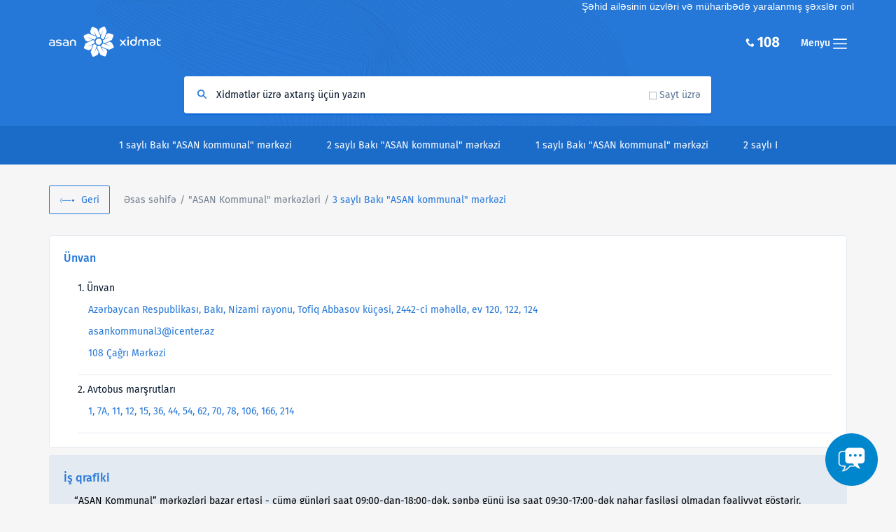

--- FILE ---
content_type: text/html; charset=UTF-8
request_url: https://asan.gov.az/az/service-centers/asan-kommunal/3-sayli-baki-asan-kommunal-merkezi
body_size: 5364
content:
<!DOCTYPE html>
<html lang="az">
<head>
    <!-- 2026-01-17 20:16:10 -->
    <meta charset="utf-8">
    <meta http-equiv="X-UA-Compatible" content="IE=edge">
    <meta name="viewport" content="width=device-width, initial-scale=1">
    <meta name="csrf-token" content="Jhl8w0wC6cJffVyRFpPL4igmwbyhCwEfKGYFS3w5">
    <link rel="icon" href="https://asan.gov.az/favicon.ico">
    <title>    3 saylı Bakı &quot;ASAN kommunal&quot; mərkəzi | &quot;ASAN Kommunal&quot; mərkəzləri - 
 ASAN</title>
    
    <link href="https://asan.gov.az/css/bootstrap.min.css" rel="stylesheet">
        <link href="https://asan.gov.az/css/chosen.css" rel="stylesheet">
    <link href="https://asan.gov.az/css/jquery.fancybox.css" rel="stylesheet">
    <link href="https://asan.gov.az/css/style.css" rel="stylesheet">
    <link href="https://asan.gov.az/css/responsive.css" rel="stylesheet">
    
    <!--[if lt IE 9]>
    <script src="https://asan.gov.az/js/html5shiv.min.js"></script>
    <script src="https://asan.gov.az/js/respond.min.js"></script>
    <![endif]-->


<!-- Google tag (gtag.js) -->
<script async src="https://www.googletagmanager.com/gtag/js?id=G-8V5JBLN5DS"></script>
<script>
  window.dataLayer = window.dataLayer || [];
  function gtag(){dataLayer.push(arguments);}
  gtag('js', new Date());

  gtag('config', 'G-8V5JBLN5DS');
</script>


    <!-- Global site tag (gtag.js) - Google Analytics -->
    <script async src="https://www.googletagmanager.com/gtag/js?id=UA-61725005-2"></script>
    <meta name="facebook-domain-verification" content="nadbc6qba7amewc0equutjs2r71ovv" />
    <script>
        window.dataLayer = window.dataLayer || [];
        function gtag(){dataLayer.push(arguments);}
        gtag('js', new Date());

        gtag('config', 'UA-61725005-2');
    </script>

    <script>(function(d){var s = d.createElement("script");s.setAttribute("data-account", "3KCV47UujU");s.setAttribute("src", "https://cdn.userway.org/widget.js");(d.body || d.head).appendChild(s);})(document)</script><noscript>Please ensure Javascript is enabled for purposes of <a href="https://userway.org">website accessibility</a></noscript>
	<style>
	.content_wrapper {
		z-index: 0;
	}
	</style>
</head>
<body>  
<!-- Header -->
<header id="header">
    <div class="container">
        <div class="row">
            <marquee style = "color :white;">
                                                    Şəhid ailəsinin üzvləri və müharibədə yaralanmış şəxslər onlayn növbə götürmədən tələb olunan sənədlərlə birlikdə birbaşa "ASAN xidmət" mərkəzlərinə müraciət edərək müvafiq xidmətlərdən yararlana bilərlər.
                            </marquee>
            <div class="col-xs-6">
                <a href="https://asan.gov.az/az" class="logo">
                    <img src="https://asan.gov.az/img/logo.svg" alt="Asan Xidmət">
                </a>
            </div>
            <div class="col-xs-6">
                <a href="javascript:;" class="menu_toggle fr">Menyu <i class="icon-menu"></i></a>
                <div class="call_center visible-md visible-lg fr"><i class="icon-call-center"><img src="https://asan.gov.az/img/108.png" alt=""></i></div>
            </div>
            <div class="clr"></div>
            <div class="col-sm-8 col-sm-offset-2">
                <div class="search_box">
                    <form id="search" action="https://asan.gov.az/az/search" method="get">
                        <input name="query" type="text" class="search_autocomplete" placeholder="Xidmətlər üzrə axtarış üçün yazın" data-placeholder-web="Sayt üzrə axtarış üçün yazın" data-placeholder-default="Xidmətlər üzrə axtarış üçün yazın"/>
                        <div class="search_cat">
                            <span class="search_checkbox">Sayt üzrə</span>
                        </div>
                        <button type="submit"></button>
                    </form>
                </div>
            </div>
        </div>
    </div>

</header>
<!-- Header end -->

<!-- Content Section -->

    <section class="content_wrapper clearfix">
        <!-- Secondary Menu -->
        <nav class="secondary_menu">
            <div class="container">
                <div class="row">
                    <div class="col-xs-12">
                        <div class="secondary_menu_slider clearfix hidden-xs">
                            <div class="owl-carousel" data-ride="owl-carousel" data-options='{"items": 4}'>
                                                                    <div><a href="https://asan.gov.az/az/service-centers/asan-kommunal/1-sayli-baki-asan-kommunal-merkezi">1 saylı Bakı &quot;ASAN kommunal&quot; mərkəzi</a></div>
                                                                    <div><a href="https://asan.gov.az/az/service-centers/asan-kommunal/2-sayli-baki-asan-kommunal-merkezi">2 saylı Bakı &quot;ASAN kommunal&quot; mərkəzi</a></div>
                                                            </div>
                        </div>
                        <div class="font-size-changer bordered full-width visible-xs">
                            <select name="asan_center" id="asan_center" data-no-results-text="Nəticə yoxdur:" class="chosen-select">
                                                                    <option value="https://asan.gov.az/az/service-centers/asan-kommunal/1-sayli-baki-asan-kommunal-merkezi">1 saylı Bakı &quot;ASAN kommunal&quot; mərkəzi</option>
                                                                    <option value="https://asan.gov.az/az/service-centers/asan-kommunal/2-sayli-baki-asan-kommunal-merkezi">2 saylı Bakı &quot;ASAN kommunal&quot; mərkəzi</option>
                                                            </select>
                        </div>
                    </div>
                </div>
            </div>
        </nav>
        <!-- Secondary Menu end -->
        <div class="container">
            <div class="row">
                <div class="col-xs-12">
                    <div class="breadcrumb_panel">
                        <a href="https://asan.gov.az" class="back">Geri</a>
                        <ul>
                            <li><a href="https://asan.gov.az/az">Əsas səhifə</a></li>
                            <li><a href="https://asan.gov.az/az/service-centers/asan-kommunal">&quot;ASAN Kommunal&quot; mərkəzləri</a></li>
                            <li>3 saylı Bakı &quot;ASAN kommunal&quot; mərkəzi</li>
                        </ul>
                    </div>
                    <section class="page-azerbaijan content_part">
                                                <section class="page-gov-links">
                                                        <article class="box azerbaijan_infos">
                                <h3>Ünvan</h3>
                                <ul>
                                    <li>1. Ünvan
                                        <span>Azərbaycan Respublikası, Bakı, Nizami rayonu, Tofiq Abbasov küçəsi, 2442-ci məhəllə, ev 120, 122, 124</span>
                                        <span><a href="mailto:asankommunal3@icenter.az">asankommunal3@icenter.az</a></span>
                                        <span>108 Çağrı Mərkəzi</span>
                                    </li>
                                                                            <li>2. Avtobus marşrutları
                                            <span>1, 7A, 11, 12, 15, 36, 44, 54, 62, 70, 78, 106, 166, 214</span>
                                        </li>
                                                                        
                                        
                                    
                                </ul>
                            </article>
                                                                                        <article class="box gray azerbaijan_infos">
                                    <h3>İş qrafiki</h3>
                                    <p><span style="color:#000000">&ldquo;ASAN Kommunal&rdquo; mərkəzləri bazar ertəsi - c&uuml;mə g&uuml;nləri saat 09:00-dan-18:00-dək, şənbə g&uuml;n&uuml; isə saat 09:30-17:00-dək nahar fasiləsi olmadan fəaliyyət g&ouml;stərir.</span></p>

<p><span style="color:#000000">&ldquo;ASAN Kommunal&rdquo; mərkəzlərində sənədlərin qəbulu həftənin beş g&uuml;n&uuml; saat 09:00-dan 17:30-dək, şənbə g&uuml;n&uuml; isə saat 09:30-dan 16:30-dək fasiləsiz həyata ke&ccedil;irilir.</span></p>

<p><span style="color:#000000">Bazar g&uuml;n&uuml; &quot;ASAN Kommunal&quot; mərkəzlərində qeyri-iş g&uuml;n&uuml;d&uuml;r.</span></p>
                                </article>
                                                    </section>
                    </section>
                    <!--Page Options-->
                    <section class="options clearfix">
                        <ul class="share">
                            <div class="addthis_inline_share_toolbox_085a"></div>
                        </ul>
                        <div class="font-size-changer fr">
                            <a class="jfontsize-button jfontsize-m2" href="javascript:;">A-</a>
                            <a class="jfontsize-button jfontsize-d2" href="javascript:;">A</a>
                            <a class="jfontsize-button jfontsize-p2" href="javascript:;">A+</a>
                        </div>
                        <div class="fr btns">
                            <button type="button" class="speech_btn fr">Səsləndir</button>
                            <button type="button" class="print_btn fr">Çap et</button>
                        </div>
                    </section>
                    <!--Page Options end-->
                </div>
            </div>
        </div>

    </section>

<!-- Content Section end -->

<!-- Mobile Menu -->
<aside class="mobile_menu">
    <div class="inner_scrollable jp-container" id="jp-container">
        <a href="#" class="mobile_close">Bağla</a>
        <div class="clr"></div>
        <div class="sidebar_menu">
            <h3>XİDMƏTLƏR</h3>
            <ul>
                                    <li><a href="https://asan.gov.az/az/category/asan-xidmetler">ASAN xidmətlər</a></li>
                                    <li><a href="https://asan.gov.az/az/category/asan-kommunal">ASAN kommunal</a></li>
                                <li><a href="https://asan.gov.az/az/self-service">Özünəxidmət</a></li>
                <li><a href="https://asan.gov.az/az/online-queue/chart">Növbəlik üzrə statistika</a></li>
               <!-- <li><a target="_blank" href="http://onlaynnovbe.asan.gov.az/site/statmain/">Növbəlik üzrə statistika</a></li> -->
                <li><a target="_blank" href="https://www.asanpay.az/" rel="external">ASAN ödəniş</a></li>
                <li><a target="_blank" href="https://enovbe.asan.gov.az">Onlayn növbə</a></li>
                <li><a href="https://asan.gov.az/az/mobile-service">Səyyar ASAN xidmət</a></li>
                <li><a target="_blank" href="http://konullu.asanschool.az/" rel="external">ASAN könüllülük məktəbi</a></li>
            </ul>
            <h3>Haqqımızda</h3>
            <ul>
                <li><a href="https://asan.gov.az/az/about">Ümumi məlumat</a></li>
                                    <li><a href="https://asan.gov.az/az/service-centers/asan-xidmetler">&quot;ASAN xidmət&quot; mərkəzləri</a></li>
                                    <li><a href="https://asan.gov.az/az/service-centers/asan-kommunal">&quot;ASAN Kommunal&quot; mərkəzləri</a></li>
                                
                <li><a href="https://asan.gov.az/az/media/press-releases">Mətbuat</a></li>
                
                <li><a target="_blank" href="https://opendata.vxsida.gov.az/" rel="external">Publik Data Portal</a></li>
            </ul>
            <h3>Digər</h3>
            <ul>
                <li><a href="https://asan.gov.az/az/call-center">Çağrı Mərkəzi</a></li>
                <li><a href="https://asan.gov.az/az/faq">Ən çox verilən suallar</a></li>
                
                <li><a href="https://asan.gov.az/az/useful/government-websites">Faydalı məlumatlar</a></li>
                <li><a target="_blank" href="http://www.dxr.az/" rel="external">Dövlət Xidmətləri Portalı</a></li>
                <li><a target="_blank" href="http://www.ideya.az/" rel="external">İdeya bankı</a></li>
                <li><a target="_blank" href="http://www.asanradio.az/" rel="external">ASAN radio</a></li>
                
                
            </ul>
        </div>
        <div class="sidebar_socials">
            <ul>
                <li><a target="_blank" href="https://www.facebook.com/asanxidmat" class="fb">Facebook</a></li>
                <li><a target="_blank" href="https://twitter.com/asanxidmat" class="tw">Twitter</a></li>
                <li><a target="_blank" href="https://instagram.com/asanxidmat" class="instagram">Instagram</a></li>
                <li><a target="_blank" href="https://www.youtube.com/user/asanxidmat" class="yt">YouTube</a></li>
                
            </ul>
        </div>
    </div>
</aside>
<!-- Mobile Menu end -->


<!-- ScrollToTop function -->
<div class="scrollToTop"></div>
<!-- ScrollToTop function end -->

<!-- Footer Sticky -->
<footer class="footer">
    <div class="container">
        <div class="row">
            <div class="col-md-6 col-sm-8 col-xs-12">
                <div class="arpvxsida" style="cursor: pointer;" onclick="window.open('http://vxsida.gov.az','new_window');">Azərbaycan Respublikasının Prezidenti yanında Vətəndaşlara Xidmət<br> və Sosial İnnovasiyalar üzrə Dövlət Agentliyi</div>
            </div>
            <div class="col-md-6 col-sm-4 col-xs-12">
                <div class="lang">
                    <a class="az" href="javascript:;">Azərbaycanca</a>
                </div>
            </div>
            <div class="clr"></div>
            <div class="col-sm-10">
                <ul class="f_menu">
                    <li><a href="https://asan.gov.az/az/privacy-policy">Məxfilik Siyasəti</a></li>
                    <li><a target="_blank" href="https://e-qanun.az/framework/19675" rel="external">"Fərdi məlumatlar haqqında" Azərbaycan Respublikasının Qanunu</a></li>
                    <li><a target="_blank" href="https://e-qanun.az/framework/11142" rel="external">"İnformasiya əldə etmək haqqında" Azərbaycan Respublikasının Qanunu</a></li> 
                </ul>
            </div>
            <div class="col-sm-2">
                <p class="copyrights">© 2026</p>
            </div>
        </div>
    </div>
</footer>
<!-- Footer Sticky end -->

<!-- Lang Switch -->
<div class="lang_popup_wrap"></div>
<div class="lang_popup">
    <div>
        <ul>
                            <li>
                    <a rel="alternate" hreflang="az" href="https://asan.gov.az/az/service-centers/asan-kommunal/3-sayli-baki-asan-kommunal-merkezi" class="active"><strong>Azərbaycanca</strong></a>
                </li>
                            <li>
                    <a rel="alternate" hreflang="en" href="https://asan.gov.az/en/service-centers/asan-kommunal/3-sayli-baki-asan-kommunal-merkezi" ><strong>English</strong></a>
                </li>
                    </ul>
    </div>
</div>
<!--Lang Switch end-->

<script src="https://asan.gov.az/js/jquery-3.5.1.min.js"></script>
<script src="https://asan.gov.az/js/jquery-migrate-1.4.1.min.js"></script>
<script src="https://asan.gov.az/js/libs.js"></script>
<script src="https://asan.gov.az/js/bootstrap.min.js"></script>
<script src="https://asan.gov.az/js/dlc-tts-new-w.js"></script>

<script type="text/javascript" src="//s7.addthis.com/js/300/addthis_widget.js#pubid=ra-58bd21b8e6aba77f"></script>
    <script src="https://asan.gov.az/js/jquery.fancybox.pack.js"></script>
<!--Chat-->
<div style="position: fixed; bottom: 1rem; right: 2rem">
    <button
      class="asan-support-toggle-chat"
      style="background: transparent; border: 0; outline: 0;margin-bottom: 15px;"
    >
      <img
      style="width: 75px;"
        src="https://asan.gov.az/images/chat.png"
        alt="Çat"
      />
    </button>
    <iframe
      class="asan-support-iframe"
      src="about:blank"
      style="
        width: 30vw;
        height: 70vh;
        min-width: 300px;
        border: none;
        margin: 0;
        padding: 0;
        overflow: hidden;
        z-index: 999999;
        display: none;
      "
    ></iframe>
  </div>
<script>
    // iframei göstərir, dəyişilə bilər
    document.querySelector(".asan-support-toggle-chat").addEventListener("click", () => {
      const iframe = document.querySelector(".asan-support-iframe");
      const toggleButton = document.querySelector(".asan-support-toggle-chat");
      if(iframe.src === 'about:blank') iframe.src = 'https://onlaynmuraciet.asan.gov.az'; 
      iframe.style.display = "block";
      toggleButton.style.display = "none";
    });

    // iframedə söhbət görüntüsü bağlanarkən 'closeChat' eventi göndərilir
    // istifadə olunan saytda (məs. asan.gov.az) həmin event tutulur və iframe gizlədilir
    // harada çağırılmağını dəyişmək olar amma event adı olduğu kimi qalmalıdır (closeChat)
    window.addEventListener("message", (event) => {
      if (event.data === "closeChat") {
        const iframe = document.querySelector(".asan-support-iframe");
        const toggleButton = document.querySelector(".asan-support-toggle-chat");
        iframe.style.display = "none";
        toggleButton.style.display = "block";
      }
    });
  </script>
<script src="https://asan.gov.az/js/scripts.js"></script>
<script type="text/javascript">

    $('#search').submit(function (e) {
        if($(this).find('.search_checkbox').hasClass('checked')) {
            $(this).submit();
        } else {
            e.preventDefault();
        }
    });

    //Search AutoComplete
    var searchAutocomplete = $('.search_autocomplete');
    if(searchAutocomplete.length > 0) {
        searchAutocomplete.autocomplete({
            serviceUrl: 'https://asan.gov.az/az/service_autocomplete',
            dataType:'json',
            orientation: 'auto',
            minChars: 3,
            onSelect: function (suggestion) {
                window.location.href = suggestion.url;
            }
        });
    }
    
    if ($('article table').length) {
        $('article table').parents('article').addClass('table-responsive');
        $('article table').addClass('table');
    }
</script>

<!-- Yandex.Metrika counter -->
<script type="text/javascript" >
    (function(m,e,t,r,i,k,a){m[i]=m[i]||function(){(m[i].a=m[i].a||[]).push(arguments)};
        m[i].l=1*new Date();k=e.createElement(t),a=e.getElementsByTagName(t)[0],k.async=1,k.src=r,a.parentNode.insertBefore(k,a)})
    (window, document, "script", "https://mc.yandex.ru/metrika/tag.js", "ym");

    ym(46842135, "init", {
        id:46842135,
        clickmap:true,
        trackLinks:true,
        accurateTrackBounce:true,
        webvisor:true,
        trackHash:true,
        ecommerce:"dataLayer"
    });
</script>
<noscript><div><img src="https://mc.yandex.ru/watch/46842135" style="position:absolute; left:-9999px;" alt="" /></div></noscript>
<!-- /Yandex.Metrika counter -->
</body>
</html>

--- FILE ---
content_type: image/svg+xml
request_url: https://asan.gov.az/img/logo.svg
body_size: 22860
content:
<?xml version="1.0" encoding="UTF-8"?>
<svg width="160px" height="43px" viewBox="0 0 160 43" version="1.1" xmlns="http://www.w3.org/2000/svg" xmlns:xlink="http://www.w3.org/1999/xlink">
    <!-- Generator: Sketch 42 (36781) - http://www.bohemiancoding.com/sketch -->
    <title>LOGO</title>
    <desc>Created with Sketch.</desc>
    <defs></defs>
    <g id="Symbols" stroke="none" stroke-width="1" fill="none" fill-rule="evenodd">
        <g id="Hero" transform="translate(-193.000000, -14.000000)" fill="#FFFFFF">
            <g id="LOGO">
                <g transform="translate(193.000000, 14.000000)">
                    <path d="M112.836401,14.3994465 C114.298259,14.1605438 114.655721,16.80971 113.081823,16.703531 C111.481248,16.9530517 111.29985,14.6383493 112.836401,14.3994465 Z M123.629609,14.5427882 C124.200481,14.2242512 124.856717,14.3622839 125.475606,14.3675928 C125.283537,17.7175405 125.806391,21.1365046 125.14482,24.4439806 C124.115117,28.043449 118.593135,28.473474 116.656439,25.4579902 C114.815779,22.9415477 116.272302,18.7421679 119.468115,18.2696714 C120.935309,17.8024837 122.311803,18.6572247 123.544246,19.3367704 C123.517569,17.7440853 123.378853,16.1301644 123.629609,14.5427882 Z M119.521468,20.0959503 C117.275328,21.0621792 117.334016,24.9111683 119.740213,25.6119497 C121.415481,26.2490238 123.554916,25.0545099 123.522905,23.1857594 C124.008412,21.0515613 121.458163,18.9969976 119.521468,20.0959503 Z M154.00318,16.7088399 C153.827117,15.8116273 154.979531,15.9071884 155.534397,15.8169363 C155.81183,16.6557504 155.907864,17.5476541 156.201303,18.3864683 C157.257682,18.4979562 158.324732,18.4926473 159.386446,18.5351189 C159.397117,18.9332901 159.429128,19.7296327 159.445134,20.127804 C158.255374,20.1490398 157.070948,20.1649666 155.891858,20.1808935 C155.918535,21.7629607 155.747807,23.3768816 156.067922,24.937713 C156.617452,26.1587716 158.143333,25.5376244 159.162366,25.5004618 C159.370441,25.7022019 159.791925,26.1109911 160,26.3127312 L160,26.6100324 C158.212692,27.6771314 155.102242,28.0699937 154.163238,25.7393645 C153.720412,22.7610434 153.949828,19.7083969 154.00318,16.7088399 Z M101.061507,19.267754 C101.2269,18.4342488 102.037858,18.3227609 102.747446,18.524501 C103.79849,19.4110957 104.646795,20.5153574 105.575128,21.5240579 C106.834247,20.1808935 107.997331,17.5795078 110.259476,18.7580948 C109.117733,20.1437308 107.901296,21.4709684 106.780894,22.8778403 C108.066689,24.3271837 109.411172,25.7234377 110.606267,27.2524154 C109.853997,27.2524154 109.107062,27.2205617 108.360128,27.1515453 C107.255731,26.3605117 106.498126,25.1713068 105.569793,24.19446 C104.737494,25.1659979 103.931871,26.1534627 103.15826,27.1674722 C102.357973,27.1940169 101.557686,27.2152527 100.757398,27.2364885 C101.899141,25.792454 103.110243,24.3962001 104.353356,23.0317998 C103.216948,21.8160502 101.947159,20.6905527 101.061507,19.267754 Z M127.679063,20.1649666 C128.943517,17.5954347 132.779561,17.6432152 134.641563,19.5491284 C135.809982,18.736859 137.154465,17.9033538 138.659005,18.195346 C140.120863,18.3333788 141.742779,19.373933 141.758785,20.977236 C141.87616,23.0636535 141.769455,25.15538 141.806802,27.2417975 C141.166572,27.2258706 140.531677,27.2099438 139.896783,27.1940169 C139.854101,25.1394531 140.120863,23.0583446 139.747396,21.0250166 C139.027137,19.3314614 136.370183,19.5385105 135.804647,21.2373746 C135.415174,23.1804504 135.676601,25.1872337 135.660595,27.1568543 C134.988354,27.1674722 134.321448,27.1780901 133.654542,27.188708 C133.633201,25.2031605 133.867952,23.1857594 133.521161,21.2161388 C132.886266,19.5119657 130.320011,19.379242 129.519724,21.0462524 C129.204944,23.0742714 129.413019,25.1447621 129.391678,27.188708 C128.762119,27.2099438 128.137895,27.2258706 127.513671,27.2471064 C127.454983,24.8899325 127.214897,22.4955959 127.679063,20.1649666 Z M144.004924,18.949217 C146.037654,18.200655 148.42251,17.6803779 150.380547,18.9226722 C153.181552,20.6958617 152.850767,25.4155186 149.921715,26.8967157 C148.129072,27.7673836 145.541476,27.7408388 144.186323,26.1109911 C143.193967,25.0226562 143.58344,23.0530356 144.965269,22.479669 C146.672549,21.725798 148.598573,21.8797576 150.423229,21.7788875 C149.473554,19.4110957 146.688554,19.4535673 144.666495,20.3136172 C144.442415,19.8570475 144.22367,19.4004778 144.004924,18.949217 Z M146.069666,23.5042964 C145.866926,23.8387603 145.461447,24.5183059 145.258708,24.8580788 C145.872261,25.2827948 146.341763,26.1375358 147.200738,26.0472837 C149.014723,26.3976744 150.449905,24.6351029 150.364541,22.9362387 C148.924024,23.0689625 147.494177,23.2494668 146.069666,23.5042964 Z M1.02559397,20.3826336 C0.300000143,19.6765432 1.38839088,18.73155 2.10331421,18.6466068 C4.16272021,18.312143 6.79299783,18.4077041 8.08946327,20.3029993 C7.90806481,22.6017749 7.66797862,24.9642578 8.39357245,27.2046348 L8.47360118,27.5497166 C6.3074902,27.4807003 4.14137922,27.5762614 1.97526824,27.5497166 C0.0385729555,26.9975858 -0.713697114,24.3165658 0.817519268,22.9521656 C2.50345786,21.6780175 4.78694431,22.3257094 6.7343101,22.1717499 C6.21145572,19.3367704 3.07432948,20.0906413 1.02559397,20.3826336 Z M2.39141764,23.4352801 C2.12999045,24.19446 1.92191575,24.9748757 1.78319929,25.7659093 C2.09797896,25.9623404 2.72220306,26.3498938 3.03698273,26.541016 C4.23207845,26.5622518 5.42183891,26.5569429 6.61693462,26.546325 C6.62760512,25.4686081 6.63294037,24.3908911 6.64361087,23.3184832 C5.22443471,23.339719 3.8105938,23.3821906 2.39141764,23.4352801 Z M11.2692715,19.060705 C13.0352388,18.2484356 15.1853441,18.3386877 16.9886581,18.9969976 C17.8529684,19.2412093 17.9650086,20.1490398 17.6235527,20.8551302 C15.8522502,20.0587876 13.8782081,19.5225836 11.9841948,20.2711456 C11.9575186,20.770187 11.9308423,21.2745373 11.9095014,21.7735786 C13.6541277,22.2513841 15.5321352,22.2301483 17.2020681,22.9734014 C18.9520297,23.8069066 18.6105737,26.5781787 16.9086294,27.2577243 C14.6091372,28.361986 11.9468481,27.6771314 9.68470264,26.8223904 C9.96213557,26.4136012 10.2449038,25.9995031 10.5223367,25.5907139 C12.3203155,26.333967 14.2890223,26.4985444 16.1777003,26.0366657 C16.1990413,25.5163886 16.2150471,24.9961115 16.2363881,24.4758343 C14.5077675,24.0139557 12.6297599,24.0298825 11.0025091,23.2547758 C9.37525821,22.3469452 9.63135015,19.803958 11.2692715,19.060705 Z M20.3605353,19.9313728 C20.824702,18.4023951 22.649357,18.4661025 23.9458225,18.5138831 C25.4396921,18.5138831 26.9122207,19.161575 27.8138778,20.3613978 C27.904577,22.7026449 27.861895,25.049201 27.8512245,27.395757 C25.7918185,27.4541555 23.7324125,27.5656435 21.6676713,27.5444077 C19.3841848,27.0400574 18.8720009,23.3556458 21.1448169,22.5327585 C22.7667325,21.9063024 24.5647113,22.2407662 26.2613204,22.1770588 C26.1546154,20.1915114 24.0258512,19.7190148 22.4146061,20.1702756 C21.7370295,20.1012592 20.7073265,20.8498212 20.3605353,19.9313728 Z M21.4595966,25.9729583 C22.9801424,26.7002845 24.6820868,26.6259592 26.3253434,26.5675608 C26.3253434,25.4845349 26.3253434,24.3962001 26.3306786,23.3078653 C24.9808607,23.3291011 23.615037,23.2600847 22.2758896,23.4989875 C21.2515219,23.8599961 21.6730065,25.1713068 21.4595966,25.9729583 Z M30.070688,21.2108299 C31.1163967,17.6432152 37.2465975,17.5529631 38.4256875,21.0674882 C38.8044901,23.2016862 38.521722,25.3942828 38.6124212,27.5497166 C38.1055726,27.5497166 37.0972105,27.5444077 36.5956972,27.5444077 C36.5370094,25.5057707 36.8197776,23.4299711 36.4089635,21.4231879 C35.5286474,19.5332015 32.2634752,19.9419907 31.9060135,22.0177903 C31.7352856,23.8599961 31.8633316,25.7181287 31.8579963,27.5709524 C31.2177665,27.5603345 30.5828719,27.5497166 29.9479773,27.5390987 C30.0173355,25.4314454 29.8306018,23.3078653 30.070688,21.2108299 Z M112.16416,18.5404278 C112.783049,18.4554846 113.407273,18.4023951 114.036832,18.3758504 C114.058173,21.3435536 114.036832,24.3059479 114.058173,27.2736512 C113.364591,27.289578 112.676344,27.3001959 111.982762,27.3108138 C112.100137,24.3962001 111.721334,21.4284968 112.16416,18.5404278 Z M8.08946327,20.3029993 C8.66033488,22.5539943 8.54295941,24.9058593 8.39357245,27.2046348 C7.66797862,24.9642578 7.90806481,22.6017749 8.08946327,20.3029993 Z M27.8138778,20.3613978 C28.5608126,22.7026449 28.096646,25.1872337 28.2353624,27.5921882 C26.0639162,27.9425789 23.8177765,28.144319 21.6676713,27.5444077 C23.7324125,27.5656435 25.7918185,27.4541555 27.8512245,27.395757 C27.861895,25.049201 27.904577,22.7026449 27.8138778,20.3613978 Z M1.97526824,27.5497166 C4.14137922,27.5762614 6.3074902,27.4807003 8.47360118,27.5497166 C6.34483694,28.0646848 4.10403248,28.1018474 1.97526824,27.5497166 Z" id="Combined-Shape"></path>
                    <path d="M54.3802359,28.9236158 C54.8815613,28.6454245 55.4011066,28.4003512 55.9167872,28.1497582 C55.9653738,28.1933636 56.0134082,28.2375209 56.0614427,28.2822303 C55.5032489,28.5019131 54.9472636,28.7276675 54.3802359,28.9236158 L54.3802359,28.9236158 Z" id="Shape"></path>
                    <path d="M72.3721857,27.6281495 C72.6355472,27.5773686 72.8862099,27.469735 73.1539883,27.4404808 C73.3113426,27.6154543 73.377045,27.8478323 73.4786351,28.0553719 C74.953901,31.0713188 76.4319275,34.0850579 77.9011201,37.1037647 C78.0275557,37.3631891 78.1418446,37.6297891 78.2980947,37.8737585 C78.1495743,37.3405585 77.9176837,36.8366128 77.7299628,36.3172119 C77.0928157,34.6811821 76.466159,33.0412886 75.824595,31.4074667 C75.6672407,30.969205 75.4695816,30.5458464 75.3409375,30.0976493 C75.7539236,30.201971 76.1514503,30.3598335 76.5556025,30.4939615 C78.2196936,31.069111 79.8832326,31.6453644 81.5522928,32.2056107 C81.7124077,32.2436965 81.7709325,32.4081826 81.8349785,32.5406546 C82.2330573,33.4823101 82.6659198,34.4085105 83.093261,35.3369188 C83.1804961,35.5361788 83.2820862,35.7536538 83.216936,35.9755444 C83.1092725,36.3729606 82.9579915,36.7576815 82.8221699,37.1462662 C82.3832341,38.3898475 81.960862,39.6389485 81.5213741,40.8819779 C81.4076372,41.1960471 81.3275798,41.5310909 81.1288164,41.8054185 C80.89803,42.1145199 80.586082,42.3700806 80.2178176,42.4948251 C79.7788818,42.6648309 79.2797649,42.6239853 78.8480067,42.4517717 C77.1662478,41.7833398 75.4949791,41.0895175 73.8187413,40.4078384 C73.6724294,40.3449142 73.5106581,40.2880616 73.4118286,40.1561415 C73.3063736,40.0126301 73.2423276,39.8442802 73.1672392,39.6847618 C71.7781041,36.5700128 70.356946,33.4696149 68.9578727,30.3592816 C68.8457923,30.0832981 68.6094847,29.7940675 68.7364724,29.4833102 C68.9164637,29.0373209 69.1086016,28.5962994 69.2869365,28.1503102 C69.3647855,27.9714729 69.4199975,27.7793884 69.532078,27.6182141 C70.1118045,27.6927296 70.6937395,27.8285135 71.2822999,27.7760766 C71.6472515,27.7401988 72.0149638,27.7159123 72.3721857,27.6281495 L72.3721857,27.6281495 Z" id="Shape"></path>
                    <path d="M86.0277813,27.1473864 C86.7587889,27.4250257 87.4588776,27.7766286 88.1744257,28.0901458 C87.5577072,27.9179321 86.9492704,27.7159123 86.3474591,27.4978853 C86.4230996,27.4829822 86.4987401,27.4680791 86.5749327,27.45428 C86.3850033,27.3654133 86.1983866,27.2688191 86.0277813,27.1473864 L86.0277813,27.1473864 Z" id="Shape"></path>
                    <path d="M63.5774587,25.6349972 C64.2598796,25.3231359 64.9632811,25.0532241 65.6545359,24.7601297 C66.2955478,25.8116266 67.2457471,26.6605516 68.3549572,27.1937516 C67.1783884,30.6667271 65.9731094,34.1308712 64.7849462,37.5999829 C64.6866687,37.915156 64.5624416,38.2220496 64.4829363,38.5432943 C65.6799335,35.9115163 66.8200622,33.2532439 68.0071213,30.6164981 C68.9783012,32.5881238 69.9378866,34.5652691 70.906858,36.5374467 C70.9510276,36.615274 70.9515797,36.7052446 70.9156919,36.7874877 C70.5093312,37.8682388 70.0985536,38.947886 69.6905366,40.0286371 C69.5955719,40.3515378 69.2400063,40.4453721 68.97278,40.581156 C67.4064142,41.330727 65.847226,42.0957531 64.2836208,42.8502918 C64.0075606,42.996011 63.6911955,43.0076023 63.386425,42.9971149 C62.6741896,43.0175377 62.0232396,42.5108321 61.759326,41.8666868 C61.0492991,40.2008508 60.3585964,38.5272873 59.6491216,36.8614513 C59.5795544,36.6964132 59.4983927,36.5192318 59.5431144,36.3365308 C59.6043998,36.0853858 59.7186887,35.8513519 59.8059238,35.6084865 C60.6081548,33.4701668 61.420324,31.335711 62.2242114,29.1979433 C62.6802629,28.0123185 63.1087084,26.8151023 63.5774587,25.6349972 L63.5774587,25.6349972 Z" id="Shape"></path>
                    <path d="M85.9499324,21.6713231 C86.1740933,21.5388511 86.420339,21.6680113 86.6395308,21.7425268 C87.6200968,22.1123446 88.5951415,22.4965136 89.5801245,22.8547401 C89.7910345,22.9193202 89.8871034,23.1312755 89.9782033,23.3128726 C90.7544847,24.9411748 91.5467776,26.5617495 92.332445,28.1856361 C92.4511509,28.45334 92.5400423,28.7392588 92.5560538,29.0329052 C92.5350732,29.5368509 92.3429353,30.0485242 91.9652849,30.3935035 C91.635669,30.6998451 91.2127447,30.8726108 90.7992065,31.0326812 C89.3769441,31.6265975 87.9568903,32.2243776 86.5351801,32.8193979 C86.3546367,32.8928095 86.1812708,33.000443 85.984716,33.0225217 C85.7202502,32.9910596 85.4822863,32.8607954 85.2349364,32.7713768 C83.3853328,32.1101205 81.5589182,31.3864919 79.719805,30.6965333 C79.1914257,30.468571 78.6348882,30.3151242 78.1043005,30.0932335 C77.1772902,29.7245197 76.2364769,29.3922356 75.3056018,29.0351131 C75.0969002,28.9644613 75.0350627,28.736499 74.9550053,28.5565578 C74.7341571,27.9963114 74.476869,27.4504162 74.2770013,26.8824423 C74.6270457,26.6335052 74.9853719,26.3922957 75.2923509,26.0898179 C75.7230049,25.6675632 76.1426164,25.2188142 76.4253021,24.6806465 C76.5152977,24.5084328 76.6251697,24.3478104 76.7339374,24.1871881 C77.2899228,24.3599537 77.8298966,24.5807405 78.3869861,24.7501943 C79.6640408,25.1851442 80.93447,25.6399649 82.2164937,26.0622195 C83.5885131,26.554022 84.9770961,27.0011152 86.3474591,27.4978853 C86.9492704,27.7159123 87.5577072,27.9179321 88.1744257,28.0901458 C87.4588776,27.7766286 86.7587889,27.4250257 86.0277813,27.1473864 C84.9759919,26.687046 83.9352448,26.2002112 82.8735171,25.7630535 C82.3098021,25.4986614 81.7389095,25.2524841 81.1696733,25.0013392 C80.8334319,24.8567239 80.4949821,24.7143164 80.1841383,24.5205761 C81.2740241,23.9261078 82.4064232,23.4127786 83.5255714,22.8751628 C84.3228333,22.4529082 85.1465971,22.0814345 85.9499324,21.6713231 L85.9499324,21.6713231 Z" id="Shape"></path>
                    <path d="M62.7238805,19.2012714 C62.8398258,19.1300677 62.9684698,19.1885761 63.0811024,19.2354933 C63.6956125,19.5031973 64.3189565,19.7499264 64.9384357,20.0049351 C64.6634797,21.2054631 64.7076493,22.4849223 65.1333342,23.6457086 C63.1484611,24.6359371 61.1459202,25.5902879 59.1582865,26.5738928 C58.0755782,27.0943976 57.002256,27.6342212 55.9167872,28.1497582 C55.4011066,28.4003512 54.8815613,28.6454245 54.3802359,28.9236158 C54.9472636,28.7276675 55.5032489,28.5019131 56.0614427,28.2822303 C58.1926277,27.4575918 60.3205,26.6263297 62.4555499,25.8121785 C61.7676078,27.8831582 61.0360482,29.9397868 60.3403764,32.0080066 C60.3138746,32.134959 60.2172535,32.2199619 60.0996519,32.2641192 C59.0622175,32.734395 58.0220225,33.1991511 56.9867966,33.6738426 C56.8117744,33.7654691 56.6096984,33.7433904 56.4319156,33.6743946 C54.7137167,33.0699909 52.9899965,32.4821461 51.2712455,31.8799503 C50.9140236,31.7574136 50.5728131,31.5592575 50.3403704,31.2562277 C49.9207588,30.7456584 49.8175123,30.0093346 50.054372,29.3960994 C50.7522523,27.6822423 51.4534453,25.9689371 52.1474607,24.2534241 C52.2170279,24.0834183 52.3103362,23.9018212 52.4908796,23.8300655 C55.9013278,22.2856622 59.3156408,20.7500904 62.7238805,19.2012714 L62.7238805,19.2012714 Z" id="Shape"></path>
                    <path d="M70.5325203,17.0944138 C71.511982,16.9895401 72.5289879,17.2064631 73.363242,17.7346954 C74.1588476,18.2176664 74.7866085,18.9628217 75.1377572,19.823338 C75.5071258,20.7097968 75.5628899,21.7154805 75.3271345,22.6433368 C75.0808887,23.6285976 74.4674829,24.5106407 73.647584,25.1062129 C72.2518234,26.1461185 70.2277498,26.2520961 68.7442021,25.3330713 C67.9905576,24.8914978 67.378256,24.2158904 67.0077832,23.4249218 C66.5881716,22.5428788 66.4650488,21.5200842 66.6792715,20.5651815 C66.8912858,19.5799206 67.4522402,18.6724871 68.2423246,18.0449008 C68.8938267,17.5172205 69.701579,17.1926639 70.5325203,17.0944138 L70.5325203,17.0944138 Z" id="Shape"></path>
                    <path d="M55.6153294,10.1672297 C55.8146449,10.0877464 56.0321803,9.99170421 56.2502679,10.0562843 C56.6257098,10.1583982 56.9796191,10.3250922 57.3456749,10.4564603 C60.3514188,11.5885444 63.3527457,12.7322197 66.3618023,13.8565762 C66.5329596,13.9217083 66.7146072,13.9702814 66.8686488,14.0734992 C66.9851463,14.1734052 67.0237947,14.3312677 67.084528,14.4670516 C67.295438,15.0361294 67.5853012,15.5748491 67.7525937,16.1599339 C67.4594178,16.3663696 67.1540951,16.5601099 66.89239,16.8073911 C66.4876857,17.1959758 66.0829814,17.5939439 65.78318,18.0719472 C65.6219608,18.3059811 65.5231313,18.5775488 65.3492133,18.8021993 C65.1465851,18.8137906 64.9588641,18.7232681 64.7711432,18.6619997 C63.1953913,18.1144486 61.617431,17.5735211 60.0389186,17.0353534 C59.4304818,16.8062871 58.7994081,16.642905 58.1953884,16.4005915 C57.4251803,16.1389592 56.658285,15.8673915 55.8869727,15.609623 C55.297308,15.4037393 54.7104039,15.1879203 54.1091447,15.0168106 C54.5028066,15.2188304 54.9064067,15.4015315 55.3127674,15.5748491 C57.0629893,16.3487066 58.8104506,17.1269799 60.5639852,17.8931099 C61.0067858,18.1000975 61.4667021,18.2706552 61.901221,18.4958577 C61.0713839,18.9523343 60.2001378,19.3293277 59.3559456,19.7582059 C58.2726852,20.2676714 57.2065406,20.8141186 56.1299057,21.3373831 C55.9786247,21.4174183 55.8019461,21.4455687 55.6423833,21.3721571 C54.7529172,21.0277297 53.8590342,20.6937898 52.9668075,20.35709 C52.6559637,20.2389691 52.2711357,20.1550701 52.1220632,19.8194743 C51.4026502,18.3153646 50.6694342,16.8173265 49.9422915,15.3170805 C49.7678215,14.9555422 49.5651933,14.593452 49.5199194,14.1877563 C49.4475916,13.6076392 49.6767216,13.0054433 50.1073756,12.6118909 C50.4104897,12.3292839 50.8096728,12.1907402 51.1851147,12.0328777 C51.7615285,11.8076752 52.3235871,11.5482508 52.8966882,11.3153208 C53.7994052,10.9239762 54.715373,10.5635419 55.6153294,10.1672297 L55.6153294,10.1672297 Z" id="Shape"></path>
                    <path d="M85.0648832,9.35859822 C85.2481872,9.26255598 85.457993,9.30836923 85.6429534,9.37350132 C87.2833033,9.945339 88.9258617,10.511657 90.5673159,11.0812868 C90.8908585,11.1916802 91.2149532,11.3247042 91.4805231,11.544939 C92.0608017,12.045021 92.2788893,12.9171286 91.9851612,13.6280619 C91.3055009,15.3336395 90.5932655,17.0265219 89.9108446,18.7315476 C89.8280266,18.9462627 89.683371,19.1455227 89.4641792,19.2354933 C88.5349604,19.6748589 87.5880738,20.0766908 86.653886,20.5050171 C84.2361504,21.6133666 81.8062682,22.6946697 79.3852199,23.7952916 C79.1919778,23.8847102 78.9838284,23.805227 78.8049413,23.7229839 C78.2517166,23.4768067 77.6819283,23.271475 77.1292557,23.0241939 C77.1921974,22.5445347 77.3042779,22.0692912 77.2844016,21.5824564 C77.3097991,20.8323335 77.153549,20.0921459 76.9282838,19.3806606 C78.8888636,18.4141666 80.8538604,17.4559521 82.8205135,16.5021534 C84.4205587,15.7067691 86.0388238,14.9483667 87.6272744,14.1303518 C86.6682411,14.4582201 85.7351575,14.8578441 84.7855103,15.209999 C83.4631818,15.7310557 82.1320193,16.2300337 80.8091386,16.7494346 C80.4132683,16.9023294 80.0229191,17.0717832 79.6160063,17.1943199 C79.7733606,16.6103389 79.9892397,16.0445729 80.187451,15.4743911 C80.677734,14.0022955 81.2044569,12.5428951 81.6914272,11.0702475 C81.7289714,10.9587502 81.7720368,10.8301419 81.8962639,10.7898483 C82.9530224,10.3140529 84.0130937,9.84488103 85.0648832,9.35859822 L85.0648832,9.35859822 Z" id="Shape"></path>
                    <path d="M60.7141619,1.63326996 C60.9813883,0.885354853 61.7714726,0.377545337 62.5621092,0.434397924 C62.9524583,0.451508897 63.3080239,0.628138294 63.6635895,0.772753613 C65.0886124,1.35342276 66.5141875,1.932436 67.9375541,2.51586498 C68.161715,2.61577098 68.4201074,2.66931177 68.601755,2.84428526 C68.7640784,3.04961694 68.8380626,3.30793743 68.9517994,3.54086745 C70.3580502,6.64623304 71.7587799,9.75325453 73.1672392,12.8575162 C73.2345979,13.0208984 73.3323232,13.1760011 73.363242,13.3520785 C73.3411571,13.477375 73.2842887,13.592736 73.2373585,13.709753 C72.9905606,14.2793828 72.7741294,14.8611559 72.5146328,15.425266 C71.3242611,15.1305157 70.049967,15.2044793 68.8960352,15.6179025 C68.2252088,14.2821427 67.5830927,12.9314797 66.9216524,11.5907522 C65.9195538,9.53743548 64.9135903,7.48632661 63.9137001,5.43190593 C63.8341947,5.26962767 63.7524809,5.10790138 63.6553077,4.95555853 C63.7049985,5.15868233 63.780639,5.35463057 63.8573838,5.54892291 C64.7711432,7.89257422 65.6716517,10.2417452 66.585411,12.5853965 C66.6279243,12.7002056 66.6649164,12.8161187 66.7013563,12.9331356 C64.6585106,12.260288 62.6322285,11.5361075 60.5932476,10.8505647 C60.4612908,10.8141348 60.3287819,10.7490028 60.2851643,10.6088032 C59.8219353,9.58159283 59.3576019,8.55493446 58.8899559,7.52993199 C58.7994081,7.35164669 58.7822924,7.14300322 58.858485,6.95699038 C59.4823812,5.18407281 60.0897137,3.40563556 60.7141619,1.63326996 L60.7141619,1.63326996 Z" id="Shape"></path>
                    <path d="M78.3245965,0 L78.8695394,0 C79.1803833,0.0954902679 79.4895707,0.220786746 79.7446504,0.427222354 C80.0284403,0.654632703 80.2117443,0.979189221 80.3519829,1.30871344 C81.0415814,2.95633454 81.7328362,4.60340366 82.4301644,6.24716099 C82.5162951,6.4403494 82.5350672,6.66168811 82.4544577,6.85984421 C81.2281981,10.1059614 80.0030428,13.3526305 78.7784396,16.5992996 C78.6906524,16.8267099 78.6255022,17.0635037 78.5128696,17.2798747 C78.41404,17.4675434 78.1926397,17.5260519 78.0137527,17.607743 C77.4660492,17.8141786 76.9349093,18.0614598 76.3866537,18.2667915 C75.8698689,17.4393931 75.1846874,16.708037 74.3454643,16.2029874 C74.1384191,16.076035 73.9054243,15.9877203 73.7237766,15.8221302 C73.7613208,15.4771509 73.926957,15.1625298 74.027995,14.8335576 C74.8881987,12.32818 75.7495066,9.82280235 76.6113667,7.31797671 C76.9299402,6.3669378 77.2783282,5.42528233 77.5737127,4.46651588 C77.2297416,5.16696183 76.9327008,5.88948646 76.6146794,6.60152372 C75.7572363,8.52844005 74.9213259,10.4658438 74.0489756,12.3855845 C73.7370275,11.8595601 73.4968551,11.29545 73.2224512,10.7490028 C72.5483121,9.38178083 71.8890803,8.00683136 71.2088679,6.64292124 C71.1116947,6.47070757 71.1089341,6.26592787 71.1873352,6.08653863 C71.5754759,5.07367943 71.956439,4.05695647 72.3379542,3.04133743 C72.4207723,2.78908858 72.6521108,2.64005752 72.8817929,2.53518382 C74.2631983,1.88331095 75.6363219,1.21211924 77.0083413,0.540927529 C77.4367868,0.337803722 77.859159,0.107633539 78.3245965,0 L78.3245965,0 Z" id="Shape"></path>
                </g>
            </g>
        </g>
    </g>
</svg>

--- FILE ---
content_type: application/javascript; charset=utf-8
request_url: https://asan.gov.az/js/scripts.js
body_size: 6345
content:
$(document).ready(function() {

  //Placeholder fix
	$('input[placeholder], textarea[placeholder]').placeholder();

	// Target blank fix
	$('a[rel=external]').attr('target','_blank');


	//Header fix when scroll
  var header = document.querySelector("header");
    var headroom  = new Headroom(header,{
      offset : 180
    });
  headroom.init();

  //Mobile Menu open/close
  $('.menu_toggle , .mobile_close').on('click',function(){
    $('.mobile_menu').toggleClass('opened');
    $('body').toggleClass('mobile_menu_opened');
    return false;
  });

  //Scroll top button
  scrollToTop.init( );

  //Lang switcher
  $('.lang a').on('click',function(){
    $('body').addClass('overflow');
    $('.lang_popup_wrap').fadeIn(300);
    setTimeout(function(){
      $('.lang_popup').addClass('opened');
    },301);
    return false;
  });

  $('.lang_popup_wrap').on('click',function() {
    $('body').removeClass('overflow');
    $('.lang_popup').removeClass('opened');
    $('.lang_popup_wrap').fadeOut(300);
  });

  //Search on website
  $('.search_checkbox').on('click',function(e){
    var _this = $(this);
     placeholder = _this.parents('.search_box').find('.search_autocomplete').attr('data-placeholder-default');
     placeholder_web = _this.parents('.search_box').find('.search_autocomplete').attr('data-placeholder-web');

    if(!_this.hasClass('checked')) {
      _this.addClass('checked');
      _this.next().val(1);
      _this.parents('.search_box').find('.search_autocomplete').attr('placeholder',placeholder_web);
        $('.autocomplete-suggestions').addClass('hidden');
    }else{
      _this.removeClass('checked');
      _this.parents('.search_box').find('.search_autocomplete').attr('placeholder',placeholder);
      _this.next().val(0);
        $('.autocomplete-suggestions').removeClass('hidden');
    }
    e.preventDefault();
  });

  //Faq page
  $('.page-faq .box a').on('click',function(){
    parent = $(this).parents('article');
    if(!parent.find('div').is(':visible')){
      $('.page-faq .box article').removeClass('opened');
      $('.page-faq .box article div').slideUp(300);
      parent.find('div').slideDown(300);
      parent.addClass('opened');
    }else{
      parent.find('div').slideUp(300);

      $('.page-faq .box article').removeClass('opened');
    }
    return false;
  });

  //Gallery Fancy box
  if($('.fancybox').length > 0){
    $(".fancybox").fancybox({
      padding: 0,
      helpers : {
        title: {
          type: 'inside',
          position: 'bottom'
        },
        overlay: {
          locked: false,
          css : {
            'background' : 'rgba(3, 21, 42, 0.50)'
          }
        }
      }
    });
  }



  //Gallery Load more
  $('.gallery-load-more').on('click',function(){
    var gallery_ajax = $.get( "gallery_load_ajax.html", function(data) {
      $('.gallery_wrap').append(data);
      console.log(data);
    });
    return false;
  });

  //Choosen selects
  var fontSelect = $(".font-size-changer .chosen-select");
  if(fontSelect.length > 0){
    fontSelect.chosen({
      disable_search_threshold: 10,
      touch:true,
      no_results_text: fontSelect.attr('data-no-results-text')
    });
  }
  var bordered = $(".bordered .chosen-select");
  if(bordered.length > 0){
    bordered.chosen({
      disable_search_threshold: 10,
      touch:true,
      no_results_text: fontSelect.attr('data-no-results-text')
    });
  }
  //Choseni update etmek ucun
  //$(".bordered .chosen-select").trigger('liszt:updated');

  // Chosen touch support.
  if ($('.chosen-container').length > 0) {
    $('.chosen-container').on('touchstart', function(e){
      e.stopPropagation(); e.preventDefault();
      // Trigger the mousedown event.
      $(this).trigger('mousedown');
    });
  }

  //Secondary menu change

  $('.secondary_menu select').on('change',function(){
    window.location.href = $(this).val();
  });

  //Form Validate
  function recaptchaCallback() {
    $('#hiddenRecaptcha').valid();
  }
  window.recaptchaCallback = recaptchaCallback;
  $("#supportForm").validate({
    ignore: ".ignore",
    rules: {
      name: {
        required: true,
        minlength: 2
      },
      surname: {
        required: true,
        minlength: 2
      },
      father_name: {
        required: true,
        minlength: 2
      },
      email: {
        required: true,
        email:true
      },
      phone: {
        required: true,
        minlength: 7
      },
      subject: {
        required: true,
        minlength : 2
      },
      hiddenRecaptcha: {
        required: function () {
          if (grecaptcha.getResponse() == '') {
            return true;
          } else {
            return false;
          }
        }
      }
    },
    highlight: function(element, errorClass) {
      $(element).addClass("error").parents('.form-group').addClass("error");


      if($(element).attr('name') == 'hiddenRecaptcha'){
        $(element).addClass("error").parents('.captcha').addClass("error");
      }

    },
    unhighlight: function(element, errorClass) {
      $(element).removeClass("error").parents('.form-group').removeClass("error");

      if($(element).attr('name') == 'hiddenRecaptcha'){
        $(element).removeClass("error").parents('.captcha').removeClass("error");
      }
    },
    submitHandler: function(form) {
        $.ajaxSetup({
          headers: {
              'X-CSRF-TOKEN': $('meta[name="csrf-token"]').attr('content')
          }
        });
        $.ajax({
            type: "post",
            url: form.action,
            data: {
              'step1': $(form).find('input[name=step1]').val(),
              'step2': $(form).find('input[name=step2]').val(),
              'step3': $(form).find('input[name=step3]').val(),
                'type': $(form).find('input[name=type]').val(),
                'name': $(form).find('input[name=name]').val(),
                'surname': $(form).find('input[name=surname]').val(),
                'father_name': $(form).find('input[name=father_name]').val(),
                'email': $(form).find('input[name=email]').val(),
                'phone': $(form).find('select[name=prefix]').val() + $(form).find('input[name=phone]').val(),
                'subject': $(form).find('textarea[name=subject]').val(),
                '_token': $('meta[name="csrf-token"]').attr('content')
            },
            success: function(responseData, textStatus, jqXHR) {
              $('.page-support-form').hide();
              $('section.message-infoblock.success').removeClass('hidden').show();
            },
            error: function(jqXHR, textStatus, errorThrown) {
            }
        });
        grecaptcha.reset();
        return false;
    }
  });

  //Service Block Toggle
  $('.service-info-block a').on('click',function(){
    if($(this).hasClass('opened')){
      $(this).removeClass('opened').parents('.service-info-block').removeClass('opened');
      $('.service-info-block .toggle-service').stop(true).slideUp();
    }else{
      $(this).addClass('opened').parents('.service-info-block').addClass('opened');
      $('.service-info-block .toggle-service').stop(true).slideDown();
    }
    return false;
  });


  //Service Form validation
  $("#serviceForm").validate({
    ignore: ".ignore",
    rules: {
      name: {
        required: true,
        minlength: 2
      },
      surname: {
        required: true,
        minlength: 2
      },
      fathername: {
        required: true
      },
      sv_seriya: {
        required: true
      },
      address: {
        required: true
      },
      phone: {
        required: true
      },
      hiddenRecaptcha: {
        required: function () {
          if (grecaptcha.getResponse() == '') {
            return true;
          } else {
            return false;
          }
        }
      }
    },
    highlight: function(element, errorClass) {
      $(element).addClass("error").parents('.form-group').addClass("error");


      if($(element).attr('name') == 'hiddenRecaptcha'){
        $(element).addClass("error").parents('.captcha').addClass("error");
      }

    },
    unhighlight: function(element, errorClass) {
      $(element).removeClass("error").parents('.form-group').removeClass("error");

      if($(element).attr('name') == 'hiddenRecaptcha'){
        $(element).removeClass("error").parents('.captcha').removeClass("error");
      }
    },
    submitHandler: function(form) {
      $.ajaxSetup({
        headers: {
            'X-CSRF-TOKEN': $('meta[name="csrf-token"]').attr('content')
        }
      });
        $.ajax({
            type: "post",
            url: form.action,
            data: {
                'name': $(form).find('input[name=name]').val(),
                'surname': $(form).find('input[name=surname]').val(),
                'fathername': $(form).find('input[name=fathername]').val(),
                'sv_seriya': $(form).find('input[name=sv_seriya]').val(),
                'address': $(form).find('input[name=address]').val(),
                'phone': $(form).find('input[name=phone]').val(),
                'g-recaptcha-response': $(form).find('textarea[name=g-recaptcha-response]').val(),
                '_token': $('meta[name="csrf-token"]').attr('content')
            },
            success: function(responseData, textStatus, jqXHR) {
                $('.page-support-form').hide();
                $('section.message-infoblock.success').removeClass('hidden').show();
            },
            error: function(jqXHR, textStatus, errorThrown) {
            }
        });
        grecaptcha.reset();
        return false;
    }
  });
  //Queue form
  $("#queueServiceForm").validate({
    ignore: ".ignore",
    rules: {
      name: {
        required: true,
        minlength: 2
      },
      surname: {
        required: true,
        minlength: 2
      },
      fin: {
        required: true,
        minlength: 7,
        maxlength: 7
      },
      date: {
        required: true
      },
      time: {
        required: true
      },
      confirm_number: {
        required: true
      },
      email: {
        required: true,
        email:true
      },
      hiddenRecaptcha: {
        required: function () {
          if ($('#hiddenRecaptcha').length > 0 && grecaptcha.getResponse() == '') {
            return true;
          } else {
            return false;
          }
        }
      }
    },
    highlight: function(element, errorClass) {
      $(element).addClass("error").parents('.form-group').addClass("error");


      if($(element).attr('name') == 'hiddenRecaptcha'){
        $(element).addClass("error").parents('.captcha').addClass("error");
      }

    },
    unhighlight: function(element, errorClass) {
      $(element).removeClass("error").parents('.form-group').removeClass("error");

      if($(element).attr('name') == 'hiddenRecaptcha'){
        $(element).removeClass("error").parents('.captcha').removeClass("error");
      }
    },
    submitHandler: function(form) {
        var serviceID = $('input[name=serviceID]').val();
        var serviceCenterID = $('input[name=serviceCenterID]').val();
        var registrationDate = $('select[name=date]').val();
        var registrationTime = $('select[name=time]').val();
        var name = $('input[name=name]').val();
        var surname = $('input[name=surname]').val();
        var fin = $('input[name=fin]').val();
        var email = $('input[name=email]').val();
        var fathername = '';


        if(serviceCenterID !== '' && serviceID !== '' && registrationDate !== '') {
          $.ajaxSetup({
            headers: {
                'X-CSRF-TOKEN': $('meta[name="csrf-token"]').attr('content')
            }
          });
            $.ajax({
                type: "post",
                url: $(form).attr('action'),
                data: {
                    'serviceCenterID': serviceCenterID,
                    'serviceID': serviceID,
                    'registrationDate': registrationDate,
                    'registrationTime': registrationTime,
                    'name': name,
                    'surname': surname,
                    'fin': fin,
                    'email': email,
                    'fathername': fathername,
                    'g-recaptcha-response': $('#g-recaptcha-response').val(),
                    '_token': $('meta[name="csrf-token"]').attr('content')
                },
                success: function(responseData, textStatus, jqXHR) {
                  $('#error-modal .modal-body .error-popup p').html(responseData.message);
                  $('#error-modal').modal('toggle');
                },
                error: function(jqXHR, textStatus, errorThrown) {
                }
            });
        }
        if($('#hiddenRecaptcha').length > 0) {
          grecaptcha.reset();
        }
        return false;
    }
  });

  //Calendar
  if($('.calendar').length > 0){
    _datepicker = $('.calendar').datepicker({
      position: "bottom right",
      autoClose:true,
      showEvent:'click',
      language : document.documentElement.lang,
      dateFormat: 'dd/mm/yyyy',
      onSelect: function(formattedDate, date, inst){
        $(inst.el).trigger('change');
      }
    }).data('datepicker');
  }
  //Timepicker
  if($('.timepicker').length > 0){
    _timepicker = $('.timepicker').datepicker({
      position: "bottom right",
      autoClose:true,
      showEvent:'click',
      dateFormat: ' ',
      language : document.documentElement.lang,
      timepicker: true,
      onlyTimepicker:true,
      classes: 'only-timepicker',
      onSelect: function(formattedDate, date, inst){
        $('.timepicker').val($.trim(formattedDate));
        $(inst.el).trigger('change');
      }
    }).data('datepicker');
  }
  //Input Masks
  if($(":input").length > 0){

    $('.calendar').inputmask({
      showMaskOnHover: false,
      oncomplete: function() {
        formatdateNew = $(this).val().split('/');
        var d = new Date(formatdateNew[2], formatdateNew[1], formatdateNew[0]);
        d.setMonth(d.getMonth() - 1);
        _datepicker.selectDate(d);
      }
    });

    $('.timepicker').inputmask({
      showMaskOnHover: false
    });

  }

  //Svg Animations

  if($('.svg_animate').length > 0){
    $('.svg_animate').each(function(){
      new Vivus($(this).attr('id'), {
        duration: 200,
        file: $(this).attr('data-url'),
        start:'inViewport'
      }, function(obj){
        obj.el.classList.add('finished');
      });
    });
  }

  //Post Slider
  $(".post_slider .owl-carousel").owlCarousel({
    items: 1,
    nav: true,
    dots:false,
    responsiveClass:true
  });


  $(".secondary_menu_slider .owl-carousel").owlCarousel({
    items: 3,
    nav: true,
    margin:50,
    loop:true,
    autoWidth:true,
    dots:false,
    responsiveClass:true
  });


  $(".rowgallery .owl-carousel").owlCarousel({
    items: 4,
    nav: true,
    margin:20,
    loop:true,
    dots:false,
    navText:['',''],
    responsiveClass:true,
    responsive:{
      0:{
        items:1,
        nav:false,
        dots:true
      },
      768:{
        items:2
      },
      992:{
        items:3
      },
      1200:{
        items:4
      }
    }
  });

  //Support step change
  $('.support_step[data-step=step_1] input').on('change',function(){
    $('<a href="javascript:;" class="support_change_link" data-step="1">'+$('.support_step input:checked').attr('data-name')+'</a>').insertBefore('.support_step[data-step=step_2] ul');
    $('input[name=step1]').val($('.support_step input:checked').val());
    $('.support_step[data-step=step_1]').hide();

    $('.support_step[data-step=step_2] ul li[data-service_id='+$(this).val()+']').show();

    $('.support_step[data-step=step_2]').slideDown();
    return false;
  });
  $('.support_step[data-step=step_2] input').on('change',function(){
    $('<a href="javascript:;" class="support_change_link" data-step="2">'+$('.support_step input:checked').attr('data-name')+'</a>').insertBefore('.support_step[data-step=step_3] ul');
    $('input[name=step2]').val($('.support_step input:checked').val());
    $('.support_step[data-step=step_2]').hide();
    $('.support_step[data-step=step_3]').slideDown();
    return false;
  });

  $('.support_step[data-step=step_3] input').on('change',function(){
    $('input[name=step3]').val($('.support_step input:checked').val());
    $('.support_step_main').hide();
    $('.page-support-form').slideDown();

    return false;
  });

  $(document).on('click','.support_change_link',function(){
    $(this).parents('.support_step').hide();
    $(this).parents('.support_step').prev().find('input').removeAttr('checked');
    $(this).parents('.support_step').prev().slideDown();
    $('input[name=step'+$(this).attr('data-step')+']').val('');
    if($(this).attr('data-step') == '1') {
        $('.support_step[data-step=step_2] ul li').hide();
    }
    $(this).remove();
    return false;
  });

  //Black Select box

  $('.blackSelect').selectpicker({
    size: 'auto',
    width:'100%',
    mobile:Modernizr.touch
  });

  //Selectpickeri update etmek ucun
  //$('.blackSelect').selectpicker('refresh');

  $('.content_part *').jfontsize({
    btnMinusClasseId: '.jfontsize-m2',
    btnDefaultClasseId: '.jfontsize-d2',
    btnPlusClasseId: '.jfontsize-p2',
    btnMinusMaxHits: 2,
    btnPlusMaxHits: 3,
    sizeChange: 2
  });

  //Load more functionality
  $('.padright100 ul li').showMore({
    showsize:1,
    element:'.order_info_toggle ul li',
    showMore:'.order_info_toggle .showMore',
    showLess:'.order_info_toggle .showLess'
  });

  $('.padright100 ul li').showMore({
    showsize:10,
    element:'.order_items ul li',
    showMore:'.order_items .showMore',
    showLess:'.order_items .showLess'
  });

  //Magic line

  if($('.mobile_schema').hasClass('inner')){
    var waitForFinalEvent=function(){var b={};return function(c,d,a){a||(a=":)");b[a]&&clearTimeout(b[a]);b[a]=setTimeout(c,d)}}();
    var fullDateString = new Date();
    magic_line_fix();
    $(window).on('resize',function(){
      waitForFinalEvent(function(){
        magic_line_fix();
      }, 300, fullDateString.getTime())
    });
  }


  $('.mobile_schema ul li a').on('click',function(event){
    $(this).parents('ul').find('a').removeClass('current');
    $(this).addClass('current');
    $(this).parents('.mobile_box_blue').find('.mobile_place span').html($(this).attr('data-place'));
    $(this).parents('.mobile_box_blue').find('.mobile_date span').html($(this).attr('data-date'));
    var services = $.parseJSON($(this).attr('data-services'));
    var services_area = $('#services_provided');
    var notes = $(this).attr('data-notes');
    var default_notes = $('#notes').find('ul').first().hide();
    services_area.html('');
      $.each(services, function (k, v) {
          services_area.append('<li>' + v + '</li>');
      });
    if(notes.length) {
    	$('#notes').find('ul').remove();
    	$('#notes').append(default_notes);
    	$('#notes').append(notes);
    } else {
    	$('#notes').find('ul').remove();
    	$('#notes').append(default_notes);
    	default_notes.show();
    }
    event.preventDefault();
  });

  $('.print_btn').on('click',function(event){
    window.print();
    event.preventDefault()
  });

  //Call center

  $('.call_center').on('click',function(event){
    event.preventDefault();
    window.location.href = "tel:108";
  });

    //Abad

  $('.abad_logo').on('click', function(event){
    event.preventDefault();
    window.open("http://abad.gov.az", "_blank");
  });

  // EM href
  $('em[data-href]').on('click',function(event){
    event.preventDefault();
    window.location.href = $(this).attr('data-href');
  });

  // Located map

  $('.located_map').attr('target','_blank');

  // Back button js

  $('.breadcrumb_panel .back').on('click',function(e){
    e.preventDefault();
    window.history.back();
  });

});//Document Ready

  //Magic line fix :)
  function isBreakpoint( alias ) {
    return $('.device-' + alias).is(':visible');
  }

  magic_line_fix = function(){

    if(!isBreakpoint('xs')){
      $('<div class="device-xs visible-xs"></div><div class="device-sm visible-sm"></div> <div class="device-md visible-md"></div> <div class="device-lg visible-lg"></div>').appendTo('body');

      if( isBreakpoint('lg') ) {
        value = $('.mobile_schema ul li:last-child div a.last').position().left+75;
        $('.mobile_schema ul li:last-child div').find('em').remove();
        $('.mobile_schema ul li:last-child div').append('<em />').find('em').css('left',value+'px');
      }else if(isBreakpoint('md')){
        value = $('.mobile_schema ul li:last-child div a.last').position().left+60;
        $('.mobile_schema ul li:last-child div').find('em').remove();
        $('.mobile_schema ul li:last-child div').append('<em />').find('em').css('left',value+'px');
      }else if(isBreakpoint('sm')){
        value = $('.mobile_schema ul li:last-child div a.last').position().left+48;
        $('.mobile_schema ul li:last-child div').find('em').remove();
        $('.mobile_schema ul li:last-child div').append('<em />').find('em').css('left',value+'px');
      }

    }
  };

//Load more functionality
(function ( $ ) {
  $.fn.showMore = function( options ) {
    // This is the easiest way to have default options.
    var settings = $.extend({
      // These are the defaults.
      showsize: 3,
      element: "",
      showMore: "",
      showLess: ""
    }, options );

    $(settings.element).hide();
    var size_li = $(settings.element).size()+1;
    var x=settings.showsize;
    var total = size_li-x;

    $(settings.element+':lt('+x+')').stop().show();
    $(settings.showMore).on('click',function (event) {
      x= (x+total <= size_li) ? x+total : size_li;
      $(settings.element+':lt('+x+')').stop().slideDown();
      $(settings.showMore).hide();
      $(settings.showLess).show();
      event.preventDefault();
    });
    $(settings.showLess).on('click', function (event) {
      x=(x-total<0) ? x : x-total;
      $(settings.element).not(':lt('+x+')').stop().slideUp();
      $(settings.showMore).show();
      $(settings.showLess).hide();
      event.preventDefault();
    });
  };
}( jQuery ));


var scrollToTop =
  {
    /**
     * When the user has scrolled more than 100 pixels then we display the scroll to top button using the fadeIn function
     * If the scroll position is less than 100 then hide the scroll up button
     *
     * On the click event of the scroll to top button scroll the window to the top
     */
    init: function(  ){

      //Check to see if the window is top if not then display button
      $(window).scroll(function(){
        if ($(this).scrollTop() > 100) {
          $('.scrollToTop').fadeIn();
        } else {
          $('.scrollToTop').fadeOut();
        }
      });

      // Click event to scroll to top
      $('.scrollToTop').click(function(){
        $('html, body').animate({scrollTop : 0},800);
        return false;
      });
    }
  };

showLoading = function(){
  $('body').addClass('overflow');
  $('body .loading_wrap').remove();
  $('body').append('<div class="loading_wrap"/>');
  $('body .loading_wrap').hide().fadeIn();
};

hideLoading = function(){
  $('body .loading_wrap').fadeOut(600);
  setTimeout(function(){
    $('body .loading_wrap').remove();
  },601);
};


$('select#chartServiceCenter').on('change', function () {
   var serviceCenterID = $(this).val();
   var serviceElement = $('#chartService');
   var chartDisplay = $('#chartDisplay');
    chartDisplay.addClass('hidden');
    serviceElement.attr('disabled', 'disabled');
    serviceElement.selectpicker('refresh');
    if(serviceCenterID !== '') {
      $.ajaxSetup({
        headers: {
            'X-CSRF-TOKEN': $('meta[name="csrf-token"]').attr('content')
        }
      });
        $.ajax({
            type: "get",
            url: $(this).attr('data-action'),
            data: {
                'serviceCenterID': serviceCenterID,
            },
            success: function(responseData, textStatus, jqXHR) {
                serviceElement.html('<option value="">' + serviceElement.attr('data-none-selected-text') + '</option>');
                $.each(responseData, function (k, v) {
                    serviceElement.append('<option value="' + v.serviceId + '">' + v.serviceName + '</option>');
                });
                serviceElement.removeAttr('disabled');
                serviceElement.selectpicker('refresh');
            },
            error: function(jqXHR, textStatus, errorThrown) {
            }
        });
    } else {
        serviceElement.html('<option value="">' + serviceElement.attr('data-none-selected-text') + '</option>');
        serviceElement.attr('disabled', 'disabled');
        serviceElement.selectpicker('refresh');
        chartDisplay.addClass('hidden');
    }
});

$('select#chartService').on('change', function () {
    var serviceCenterID = $('select#chartServiceCenter').val();
    var serviceID = $(this).val();
    var chartDisplay = $('#chartDisplay');
    if(serviceCenterID !== '' && serviceID !== '') {
      $.ajaxSetup({
        headers: {
            'X-CSRF-TOKEN': $('meta[name="csrf-token"]').attr('content')
        }
      });
        $.ajax({
            type: "get",
            url: $(this).attr('data-action'),
            data: {
                'serviceCenterID': serviceCenterID,
                'serviceID': serviceID,
            },
            success: function(responseData, textStatus, jqXHR) {
                $('#serviceName span').html(responseData.serviceName);
                $('#served span').html(responseData.served);
                $('#waiting span').html(responseData.waiting);
                $('#averageServeTime span').html(responseData.averageServeTime);
                chartDisplay.removeClass('hidden');
            },
            error: function(jqXHR, textStatus, errorThrown) {
            }
        });
    } else {
        chartDisplay.addClass('hidden');
    }
});

$('#queueForm').find('select#date').on('change', function () {
    var serviceID = $('input[name=serviceID]').val();
    var serviceCenterID = $('input[name=serviceCenterID]').val();
    var registrationDate = $(this).val();
    var timeElement = $('select#time');

    timeElement.html('');
    timeElement.trigger('liszt:updated');

    if($('option:selected', this).attr('data-holiday') === '1') {
      timeElement.trigger('liszt:updated');
      let lang = $('html').attr('lang');
      $('#notWorkingModal').find('h4.modal-title').html(lang == 'az' ? 'Qeyri-iş günü' : 'Non-working day');
      $('#notWorkingModal').find('p').html($('option:selected', this).attr('data-holidayName'));
      $('#notWorkingModal').modal('toggle');
    } else{

      if(serviceCenterID !== '' && serviceID !== '' && registrationDate !== '') {
        $.ajaxSetup({
          headers: {
              'X-CSRF-TOKEN': $('meta[name="csrf-token"]').attr('content')
          }
        });
        $.ajax({
            type: "get",
            url: $(this).attr('data-action'),
            data: {
                'serviceCenterID': serviceCenterID,
                'serviceID': serviceID,
                'registrationDate': registrationDate,
            },
            success: function(responseData, textStatus, jqXHR) {
              let notWorkingModal = $('#notWorkingModal');
              if (responseData.responseStatus.code !== '0x00001') {
                timeElement.attr('disabled', 'disabled');
                notWorkingModal.find('h4.modal-title').html('Diqqət');
                notWorkingModal.find('p').html(responseData.responseStatus.message);
	              notWorkingModal.modal('show');
              } else if (responseData.allowedTimes !== null) {
                timeElement.html('<option value="">---------</option>');
                var is_full = true;
                $.each(responseData.allowedTimes, function (k, v) {
                  if(v.status === 'FREE') {
                      timeElement.append('<option value="' + v.time + '">' + v.time + '</option>');
                      is_full = false;
                  }
                });
                if(is_full === true) {
                	timeElement.attr('disabled', 'disabled');
	                notWorkingModal.find('h4.modal-title').html('Xəbərdarlıq');
	                //notWorkingModal.find('p').html('Hörmətli istifadəçi, seçdiyiniz tarixdə onlayn növbə üçün mövcud olan bütün saatlar tutulmuşdur. Zəhmət olmasa başqa tarix seçin.');
			            notWorkingModal.find('p').html('Hörmətli istifadəçi, seçdiyiniz tarixdə planlaşdırılan növbə üçün mövcud olan bütün saatlar tutulmuşdur. Zəhmət olmasa başqa tarix seçin. Cari günə "ASAN xidmət" mobil tətbiqi ilə əvvəlcədən onlayn növbə ala bilərsiniz.');
	                notWorkingModal.modal('show');
                } else {
                	timeElement.removeAttr('disabled');
                }
              }
              timeElement.trigger('liszt:updated');
            },
            error: function(jqXHR, textStatus, errorThrown) {
            }
        });
    }

    }
});



$(function () {

        $.fn.clickOff = function(callback) {
            var clicked = false,
                parent = this;

            parent.click(function() {
                clicked = true;
            });

            $(document).click(function(event) {
                if (!clicked) {
                    callback(parent, event);
                }
                clicked = false;
            });
        };

        $('.mobile_menu').clickOff(function() {
            $('.mobile_menu').removeClass('opened');
        });


});
